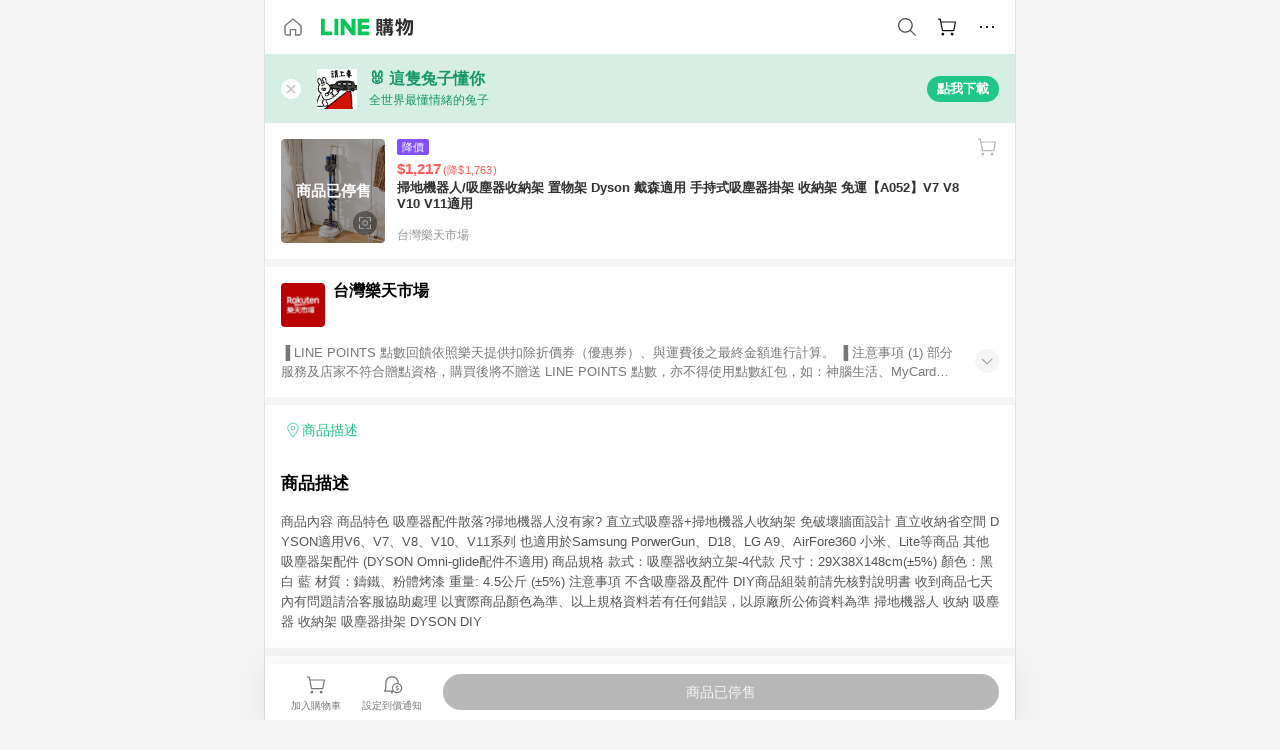

--- FILE ---
content_type: application/javascript
request_url: https://buy.line.me/assets/-Hk02DHu.js
body_size: 3699
content:
import{aH as B,cN as C,d2 as M,aI as s,a_ as t,aZ as a,aY as g,aX as _,b9 as b,aM as i,b4 as H,b5 as O,bJ as U,bK as V,bX as R,dW as j,dz as z,aQ as f,aJ as k,aR as v,aL as N,bg as T,cs as D,b2 as q,bL as W,dB as F,aN as E,aO as X,bn as J,bv as Y,bY as A,aW as $,dP as K,df as Q}from"./Dh43nUrN.js";import{a as Z}from"./D0au0YVE.js";try{let e=typeof window<"u"?window:typeof global<"u"?global:typeof globalThis<"u"?globalThis:typeof self<"u"?self:{},n=new e.Error().stack;n&&(e._sentryDebugIds=e._sentryDebugIds||{},e._sentryDebugIds[n]="dd730ea6-7e0b-431a-aa42-78529ab9042b",e._sentryDebugIdIdentifier="sentry-dbid-dd730ea6-7e0b-431a-aa42-78529ab9042b")}catch{}const G={name:"AILowerPriceHeader",props:{currentPrice:Number,points:Number,calculatedPoints:Number,redEnvelopePoints:Number,balance:Number,product:Object,isSoldOut:Boolean},computed:{noReward(){return!this.points||!this.calculatedPoints}},methods:{formatPrice:M,formatPoint:C}},x={class:b(["aILowerPriceHeader"])},ee={class:"aILowerPriceHeader-text"},te={class:"aILowerPriceHeader-info"},re={class:"aILowerPriceHeader-title"},oe={class:"aILowerPriceHeader-merchant"},ae={class:"aILowerPriceHeader-content"},ie={class:"aILowerPriceHeader-image"},se={class:"aILowerPriceHeader-img"},ce=["alt","src"],ne={class:"aILowerPriceHeader-logo"},de=["alt","src"],le={key:0,class:"aILowerPriceHeader-soldOut"},ue={class:"aILowerPriceHeader-detail"},me={class:"aILowerPriceHeader-currentPrice"},Pe={key:0},he={key:1},_e={key:0},pe={key:1},ge={class:"aILowerPriceHeader-total"};function Ie(e,n,o,u,m,r){return i(),s("div",x,[t("div",ee,a(e.$t("ai.yourProductLink")),1),t("div",te,[t("div",re,a(o.product.name),1),t("div",oe,a(o.product.merchant.name),1)]),t("div",ae,[t("div",ie,[t("div",se,[t("img",{alt:o.product.name,src:e.$obs(o.product.imageUrl,166),class:"responsiveImg"},null,8,ce)]),t("div",ne,[t("img",{alt:o.product.merchant.name,src:e.$obs(o.product.merchant.imageUrl,42),class:"responsiveImg"},null,8,de)]),o.isSoldOut?(i(),s("div",le,a(e.$t("soldOut")),1)):g("",!0)]),t("div",ue,[t("div",me,[_(a(e.$t("currentPrice"))+" ",1),t("em",null,a(r.formatPrice(o.currentPrice)),1)]),t("div",{class:b(["aILowerPriceHeader-points",{noReward:r.noReward}])},[_(a(r.formatPoint(o.points))+" ",1),r.noReward?(i(),s("em",Pe,"-")):(i(),s("em",he,a(o.calculatedPoints)+a(e.$t("pointUnit")),1))],2),t("div",{class:b(["aILowerPriceHeader-angpau",{noAngpau:!o.redEnvelopePoints}])},[_(a(e.$t("angpau"))+" ",1),o.redEnvelopePoints?(i(),s("em",pe,a(o.redEnvelopePoints)+a(e.$t("pointUnit")),1)):(i(),s("em",_e,"-"))],2),t("div",ge,[_(a(e.$t("equivalentTo"))+" ",1),t("em",null,a(r.formatPrice(o.balance)),1)])])])])}const we=B(G,[["render",Ie]]),ve={name:"AILowerPriceItem",props:{isBestPrice:Boolean,isTarget:Boolean,rank:Number,currentPrice:Number,points:Number,calculatedPoints:Number,redEnvelopePoints:Number,balance:Number,product:Object,trackingConfig:Object,isSoldOut:Boolean},computed:{noReward(){return!this.points||!this.calculatedPoints},visibleTrackingPayload(){return this.$trackingUtils.ga4ProductPayload(this.trackingConfig,"view_item",this.product)}},methods:{formatPrice:M,formatPoint:C}},be={class:"aiLowerPriceItem-image"},Le={class:"aiLowerPriceItem-img"},fe=["alt","src"],ke=["value"],ye={class:"aiLowerPriceItem-logo"},Ne=["alt","src"],Te={key:0,class:"aiLowerPriceItem-soldOut"},$e={class:"aiLowerPriceItem-info"},Se={class:"aiLowerPriceItem-title"},He={class:"aiLowerPriceItem-merchant"},Oe={class:"aiLowerPriceItem-detail"},De={class:"aiLowerPriceItem-currentPrice"},Be={key:0},Re={key:1},Ee={key:0},Ae={key:1},Ce={class:"aiLowerPriceItem-total"};function Me(e,n,o,u,m,r){const d=O("tracking");return H((i(),s("div",{class:b(["aiLowerPriceItem",{isBestPrice:o.isBestPrice,isTarget:o.isTarget}])},[t("div",be,[t("div",Le,[t("img",{alt:o.product.name,src:e.$obs(o.product.imageUrl,166),class:"responsiveImg"},null,8,fe)]),t("span",{class:"aiLowerPriceItem-itemNumber",value:o.rank},a(o.rank),9,ke),t("div",ye,[t("img",{alt:o.product.merchant.name,src:e.$obs(o.product.merchant.imageUrl,42),class:"responsiveImg"},null,8,Ne)]),o.isSoldOut?(i(),s("div",Te,a(e.$t("soldOut")),1)):g("",!0)]),t("div",$e,[t("div",Se,a(o.product.name),1),t("div",He,a(o.product.merchant.name),1)]),n[0]||(n[0]=t("div",{class:"aiLowerPriceItem-separator"},null,-1)),t("div",Oe,[t("div",De,[_(a(e.$t("currentPrice"))+" ",1),t("em",null,a(r.formatPrice(o.currentPrice)),1)]),t("div",{class:b(["aiLowerPriceItem-points",{noReward:r.noReward}])},[_(a(r.formatPoint(o.points))+" ",1),r.noReward?(i(),s("em",Be,"-")):(i(),s("em",Re,a(o.calculatedPoints)+a(e.$t("pointUnit")),1))],2),t("div",{class:b(["aiLowerPriceItem-angpau",{noAngpau:!o.redEnvelopePoints}])},[_(a(e.$t("angpau"))+" ",1),o.redEnvelopePoints?(i(),s("em",Ae,a(o.redEnvelopePoints)+a(e.$t("pointUnit")),1)):(i(),s("em",Ee,"-"))],2),t("div",Ce,[_(a(e.$t("equivalentTo"))+" ",1),t("em",null,a(r.formatPrice(o.balance)),1)])])],2)),[[d,r.visibleTrackingPayload,void 0,{visible:!0}]])}const Ue=B(ve,[["render",Me]]),Ve={class:"aILowerPriceNoticeBlock"},qe={class:"aILowerPriceNoticeBlock-header"},Fe={key:0,class:"aILowerPriceNoticeBlock-content"},S=U({__name:"AILowerPriceNoticeBlock",props:{title:{},isOpen:{type:Boolean}},setup(e){const n=e,o=V(()=>n.isOpen?"up":"down");return(u,m)=>(i(),s("section",Ve,[t("div",qe,[t("span",null,a(u.title),1),R(u.$slots,"header"),t("span",{class:b(["aILowerPriceNoticeBlock-iconArrow",o.value])},null,2)]),u.isOpen?(i(),s("div",Fe,[R(u.$slots,"content")])):g("",!0)]))}}),je={class:"aILowerPriceNoticeV2"},ze={class:"aILowerPriceNoticeV2-title"},We={class:"aILowerPriceNoticeV2-merchants"},Xe={class:"aILowerPriceNoticeV2-image"},Je=["alt","src"],Ye={class:"aILowerPriceNoticeV2-list"},Ke=["innerHTML"],Qe=null,Ze=U({__name:"AILowerPriceNoticeV2",props:{hasLowerPriceItems:{type:Boolean},comparisonProduct:{}},setup(e){const n=j(),o=e,u=V(()=>n.query.from==="best-price-finder"),m=z(Qe),r=d=>{m.value=m.value===d?null:d};return(d,P)=>{var I,w;const c=q,p=N("i18n-t");return i(),s("div",je,[t("h3",ze,a(d.$t("ai.slogan12")),1),o.hasLowerPriceItems&&((w=(I=d.comparisonProduct)==null?void 0:I.allMerchants)!=null&&w.length)?(i(),f(S,{key:0,title:d.$t("ai.slogan9"),"is-open":m.value===0,onClick:P[0]||(P[0]=h=>r(0))},{header:v(()=>[t("div",We,[(i(!0),s(T,null,D(d.comparisonProduct.allMerchants.slice(0,3),(h,l)=>(i(),s("span",{key:l,class:"aILowerPriceNoticeV2-merchantItem"},[t("div",Xe,[t("img",{alt:`${h.name} logo`,src:h.imageUrl,class:"objectFitImg",loading:"lazy"},null,8,Je)])]))),128))])]),content:v(()=>[t("div",Ye,[(i(!0),s(T,null,D(d.comparisonProduct.allMerchants,(h,l)=>(i(),s("span",{key:l,class:"aILowerPriceNoticeV2-item"},a(h.name),1))),128))])]),_:1},8,["title","is-open"])):g("",!0),u.value?(i(),f(S,{key:1,title:d.$t("ai.slogan10"),"is-open":m.value===1,onClick:P[1]||(P[1]=h=>r(1))},{content:v(()=>[k(p,{keypath:"ai.noticeExt",tag:"span",scope:"global"},{search_link:v(()=>[k(c,{class:"em",to:{name:"search"}},{default:v(()=>[_(a(d.$t("ai.search")),1)]),_:1})]),_:1})]),_:1},8,["title","is-open"])):g("",!0),k(S,{title:d.$t("ai.slogan11"),"is-open":m.value===2,onClick:P[2]||(P[2]=h=>r(2))},{content:v(()=>[t("div",{innerHTML:W(F)(d.$t("ai.notice"))},null,8,Ke)]),_:1},8,["title","is-open"])])}}}),Ge=""+new URL("ico-ai.BbwD8uvP.svg",import.meta.url).href,y=10,xe={name:"AILowerPrice",components:{AILowerPriceHeader:we,AILowerPriceItem:Ue,AILowerPriceNoticeV2:Ze},props:{targetProduct:{type:Object,required:!0},trackingConfig:Object},data(){return{comparisonProduct:null}},computed:{...X(A,["redEnvelopesInitialized"]),lowerPriceData(){var P;const e=((P=this.comparisonProduct)==null?void 0:P.allProducts)||[],u=(e.some(c=>c.shopProductId===this.targetProduct.shopProductId)?e:[this.targetProduct,...e]).map(c=>{const p=c.shopProductId===this.targetProduct.shopProductId&&this.isTargetSoldOut,I=this.getMaxRewardedRedEnvelopeForProduct(c),w=p?0:(I==null?void 0:I.setting.rewardAmount)||0,h=p?0:this.$pointAmount(c.point),l=Z(c,{alwaysShowEstimatedPoint:!0}),L=c.specialPrice||c.price;return{shopId:c.merchant.shopId,productId:c.shopProductId,price:L,points:h,calculatedPoints:l,redEnvelopePoints:w,balance:L-l-w,product:c,isSoldOut:p}}).toSorted((c,p)=>c.balance-p.balance),m=this.targetProduct.shopProductId,r=u.findIndex(c=>c.productId===m),d=!this.isTargetSoldOut&&r===0&&u.length>1;return d?{showHeader:!1,targetIsBestPrice:d,targetItem:u[0],betterPriceNumber:0,items:u.slice(0,y)}:{showHeader:!0,targetIsBestPrice:d,targetItem:u[r],betterPriceNumber:r<y?r:y,items:u.filter(c=>c.productId!==m).slice(0,y)}},hasLowerPriceItems(){return this.lowerPriceData.items.length>0},merchantName(){var e,n;return((n=(e=(this._.provides[$]||this.$route).query)==null?void 0:e.merchant_name)==null?void 0:n.trim())||""},visibleTrackingPayload(){return this.$trackingUtils.visiblePayload(this.trackingConfig)},isTargetSoldOut(){return!K(this.targetProduct)},isFromAISearchPartnerProduct(){var e,n;return((e=(this._.provides[$]||this.$route).query)==null?void 0:e.from)==="best-price-finder"&&!((n=(this._.provides[$]||this.$route).query)!=null&&n.merchant_name)},productsReady(){return this.targetProduct.relatedComparisonId?this.comparisonProduct!==null:!0},toastReady(){return this.isFromAISearchPartnerProduct&&this.redEnvelopesInitialized&&this.productsReady}},methods:{...E(A,["getMaxRewardedRedEnvelopeForProduct"]),...E(Y,["pushToast"]),formatText:F,getItemSelectTrackingPayload(e){return this.$trackingUtils.ga4ProductPayload(this.trackingConfig,"select_item",e)},getItemLink(e){return e.isSoldOut?void 0:{name:"product",params:{shopId:e.shopId,shopProductId:e.productId}}}},mounted(){this.$checkState("toastReady").then(()=>{this.isTargetSoldOut||(this.lowerPriceData.targetIsBestPrice?this.pushToast({title:this.$t("ai.bestRecommendationToastTitle")}):this.lowerPriceData.items.length===0&&this.pushToast({title:this.$t("ai.singleRecommendationToastTitle")}))})},apollo:{comparisonProduct:{query:J`
        query ($comparisonId: LongInt!, $productsLimit: Int) {
          comparisonProduct(comparisonId: $comparisonId, productsLimit: $productsLimit) {
            allProducts {
              name
              description
              shopProductId
              imageUrl
              specialPrice
              price
              calculatedPoint(ignoreShowEstimatedPoint: true)
              point {
                calculatedAmount
              }
              merchant {
                shopId
                vendorType
                name
                imageUrl
                showEstimatedPoint
              }
            }
            allMerchants {
              name
              imageUrl
            }
          }
        }
      `,variables(){return{comparisonId:this.targetProduct.relatedComparisonId,productsLimit:30}},skip(){return!this.targetProduct.relatedComparisonId}}}},et={class:"aiLowerPrice"},tt={class:"aiLowerPrice-top"},rt={class:"aiLowerPrice-title"},ot={key:0,class:"aiLowerPrice-description"},at=["innerHTML"],it=["innerHTML"],st={key:2,class:"aiLowerPrice-description"},ct={class:"aiLowerPrice-scrollableList"};function nt(e,n,o,u,m,r){const d=N("a-i-lower-price-header"),P=N("a-i-lower-price-item"),c=q,p=Q,I=N("a-i-lower-price-notice-v2"),w=O("tracking"),h=O("anchor");return H((i(),s("div",et,[t("div",tt,[t("div",rt,[n[0]||(n[0]=t("img",{src:Ge,alt:"adorn"},null,-1)),_(" "+a(e.$t("ai.slogan7")),1)]),r.merchantName?(i(),s(T,{key:0},[r.merchantName==="default"?(i(),s("div",ot,a(e.$t("recommendSimilarProductsWithoutMerchant")),1)):(i(),s("div",{key:1,class:"aiLowerPrice-description",innerHTML:r.formatText(e.$t("recommendSimilarProducts",{merchant:r.merchantName}))},null,8,at))],64)):g("",!0),r.lowerPriceData.betterPriceNumber>0?(i(),s("div",{key:1,class:"aiLowerPrice-description",innerHTML:r.formatText(e.$t("recommendProducts",{totalProduct:r.lowerPriceData.betterPriceNumber}))},null,8,it)):o.targetProduct.relatedComparisonId?g("",!0):(i(),s("div",st,a(e.$t("singleRecommendProduct")),1))]),r.lowerPriceData.showHeader?(i(),f(d,{key:0,"current-price":r.lowerPriceData.targetItem.price,points:r.lowerPriceData.targetItem.points,"calculated-points":r.lowerPriceData.targetItem.calculatedPoints,"red-envelope-points":r.lowerPriceData.targetItem.redEnvelopePoints,balance:r.lowerPriceData.targetItem.balance<0?0:r.lowerPriceData.targetItem.balance,product:r.lowerPriceData.targetItem.product,"is-sold-out":r.lowerPriceData.targetItem.isSoldOut},null,8,["current-price","points","calculated-points","red-envelope-points","balance","product","is-sold-out"])):g("",!0),r.hasLowerPriceItems?(i(),f(p,{key:1,"offset-panel-padding":""},{default:v(()=>[t("div",ct,[(i(!0),s(T,null,D(r.lowerPriceData.items,(l,L)=>H((i(),f(c,{to:r.getItemLink(l),key:`${l.shopId}-${l.productId}`},{default:v(()=>[k(P,{rank:L+1,"is-best-price":L===0,"is-target":l.productId===o.targetProduct.shopProductId,"current-price":l.price,points:l.points,"calculated-points":l.calculatedPoints,"red-envelope-points":l.redEnvelopePoints,balance:l.balance<0?0:l.balance,product:l.product,"tracking-config":o.trackingConfig,"is-sold-out":l.isSoldOut},null,8,["rank","is-best-price","is-target","current-price","points","calculated-points","red-envelope-points","balance","product","tracking-config","is-sold-out"])]),_:2},1032,["to"])),[[w,r.getItemSelectTrackingPayload(l.product)]])),128))])]),_:1})):g("",!0),k(I,{"has-lower-price-items":r.hasLowerPriceItems,"comparison-product":m.comparisonProduct},null,8,["has-lower-price-items","comparison-product"])])),[[h,void 0,"ai-best-price"],[w,r.visibleTrackingPayload,void 0,{visible:!0}]])}const ut=B(xe,[["render",nt]]);export{ut as A};


--- FILE ---
content_type: application/javascript
request_url: https://buy.line.me/assets/KT03IAq-.js
body_size: 133
content:
import{aH as r,d3 as c,d4 as n,aQ as d,aL as a,aM as f}from"./Dh43nUrN.js";try{let e=typeof window<"u"?window:typeof global<"u"?global:typeof globalThis<"u"?globalThis:typeof self<"u"?self:{},t=new e.Error().stack;t&&(e._sentryDebugIds=e._sentryDebugIds||{},e._sentryDebugIds[t]="006c29bb-c519-403b-928f-0275079ac1f3",e._sentryDebugIdIdentifier="sentry-dbid-006c29bb-c519-403b-928f-0275079ac1f3")}catch{}const i=Object.keys(n).filter(e=>e.startsWith("PORTRAIT")).reduce((e,t)=>({...e,[t]:n[t]}),{}),p={name:"ProductGridItem",components:{ProductItem:c},props:{type:{type:String,default:i.PORTRAIT}}};function l(e,t,o,u,b,y){const s=a("product-item");return f(),d(s,{type:o.type},null,8,["type"])}const m=r(p,[["render",l]]);export{i as G,m as P};


--- FILE ---
content_type: application/javascript
request_url: https://buy.line.me/assets/Dn3FYd9R.js
body_size: 288
content:
import{aH as r,aI as l,a_ as a,bX as s,b9 as d,b5 as f,aM as i,b4 as g,aY as _,aQ as b,aR as u,aZ as k,b2 as h}from"./Dh43nUrN.js";try{let e=typeof window<"u"?window:typeof global<"u"?global:typeof globalThis<"u"?globalThis:typeof self<"u"?self:{},n=new e.Error().stack;n&&(e._sentryDebugIds=e._sentryDebugIds||{},e._sentryDebugIds[n]="f627506f-1a9a-4bcf-8bc6-46131e6c3563",e._sentryDebugIdIdentifier="sentry-dbid-f627506f-1a9a-4bcf-8bc6-46131e6c3563")}catch{}const m={name:"SectionTitle",props:{linkText:String,link:[String,Object],tracking:Object,gradientBackground:Boolean}},y={class:"sectionTitle-heading"},T={class:"sectionTitle-more"};function B(e,n,t,p,w,D){const o=h,c=f("tracking");return i(),l("div",{class:d(["sectionTitle",{gradientBackground:t.gradientBackground}])},[a("h3",y,[s(e.$slots,"default")]),s(e.$slots,"rightButton",{},()=>[t.link?g((i(),b(o,{key:0,to:t.link,class:"sectionTitle-contentWrapper"},{default:u(()=>[a("h3",T,k(t.linkText||e.$t("more")),1)]),_:1},8,["to"])),[[c,t.tracking]]):_("",!0)])],2)}const v=r(m,[["render",B]]);export{v as S};
